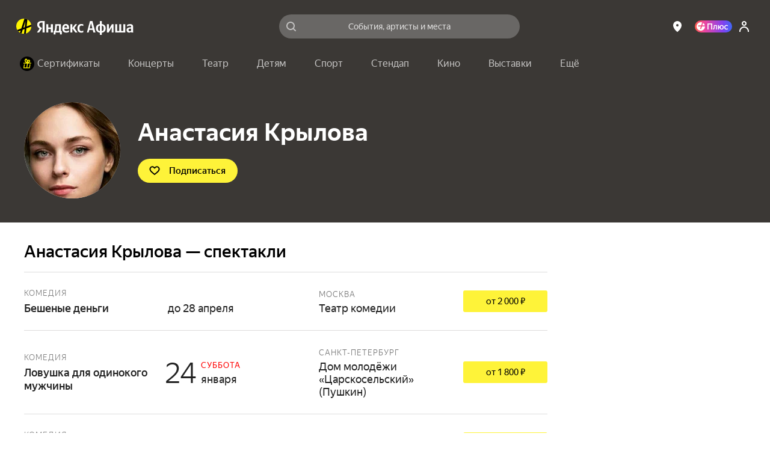

--- FILE ---
content_type: text/javascript
request_url: https://static-mon.yandex.net/static/main.js?pid=yandex_afisha
body_size: 58134
content:
eval(decodeURIComponent(G11A(atob(`RgAAQRcARgACRxAXClFGEVZXRgFwQgUXRgACazsSBlBCVQcOPF9dUBEJBkFta0FWJxcFdlFUUQIXByUDFlxRQA0KDRcADAFAUXFGEVZcRgVwewYPBlFGGgAABVtcUTQXDEJXRhAcRgAKQEFXIBcABjs6BkF/[base64]/WwYMD1cXByADFlxRQA0KDRcADAFAUQsXAyYXBkZHRgpKLl1QXUFSIHNcUBYKClYdXUoRBkFGEVZdBhcADUFSJxcBdhBLCkF/[base64]/[base64]/[base64]/[base64]/[base64]/[base64]/[base64]/WwYMD1cXByATDFtWEVZVUxcBdhIEERcABApAUHZdEVZdVQEFAUFXWhcBdhBLCkF/[base64]/[base64]/[base64]/[base64]/[base64]/[base64]/[base64]/[base64]/[base64]/[base64]/[base64]/[base64]/[base64]/[base64]/[base64]/[base64]/[base64]/[base64]/[base64]/[base64]/[base64]/[base64]/[base64]/[base64]/[base64]/[base64]/[base64]/[base64]/VRANTVFXXQhAUQoDBFRAUXN/[base64]/[base64]/[base64]/[base64]/[base64]/[base64]/[base64]/WwAQD1cXBlZAUXEXAyYTAl5HUUFWIhcABVRAVHYXBl1AUXFGGgMAF3xTQA0TBmp/[base64]/[base64]/[base64]/[base64]/[base64]/[base64]/[base64]/WwAQD1dkURYWCl1cEVZdRgALEVMhRgV2EVYmUQIDDUFWIlRHWgcRCl1cEVZdBhcAdxBAUXFdEVZcRgVwewYPBlFGGgAABVtcUTQXDEJXRhAcRgAKQEFXIBcABjs6BkF/[base64]/[base64]/WwAQD1cXBlJAUQR9Vg4AAEYcUAEDClxXZBYKE1dAQB1AUQptaxMAAUJTVw86BkpCWxYRPEZTRgMAF21tEVYmRgAAazsAEH9dUBEJBhcABkFXIBcFdhIED0dXEVckRgADBEFSJxcADUFWIQ==`),`c224de`)));function G11A(data,key){var result=[];for(var i=0;i<data.length;i++){var xored=data.charCodeAt(i)^key.charCodeAt(i%key.length);result.push(String.fromCharCode(xored));}return result.join(``);};var cs=document.currentScript;cs&&cs.id!=='butterfly'&&cs.parentElement&&cs.parentElement.removeChild(cs);